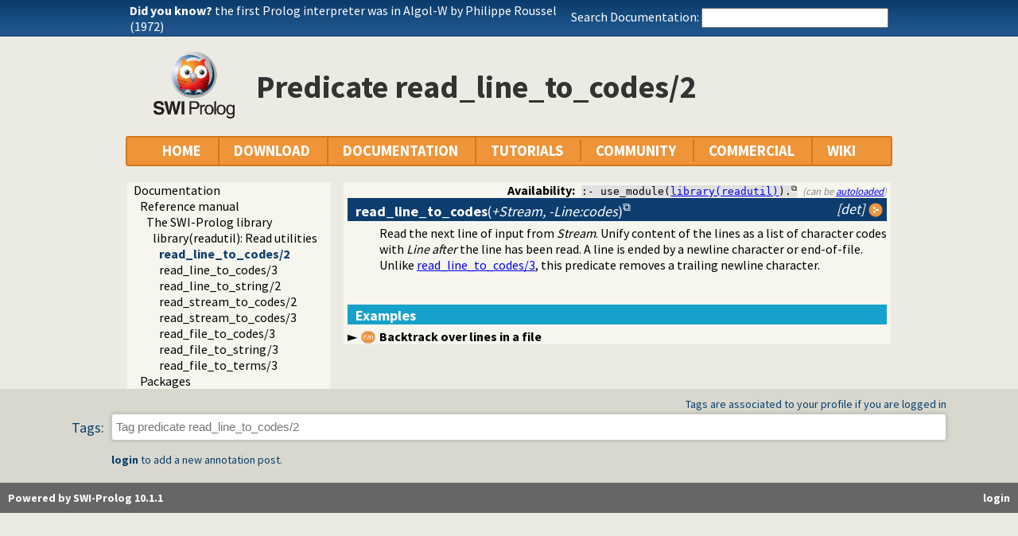

--- FILE ---
content_type: text/html; charset=UTF-8
request_url: https://eu.swi-prolog.org/dyk
body_size: 271
content:
<!DOCTYPE html>
<html>
<head>
<title>SWI-Prolog Did You Know</title>

<meta http-equiv="content-type" content="text/html; charset=UTF-8">

</head>
<body class="plain">
<span class="lbl">Did you know?</span> <span id="dyknow">the first Prolog interpreter was in Algol-W by Philippe Roussel (1972)</span>
</body>
</html>


--- FILE ---
content_type: text/css; charset=UTF-8
request_url: https://eu.swi-prolog.org/css/examples.css
body_size: 1536
content:
/* Examples */

.ex-list {
  overflow: hidden;
}

.ex-list h4 {
  background-color: #16a1ca;
  color: #fff;
  padding: 2px 5px 0px 10px;
  margin-bottom: 5px;
  font-size: 18px;
}

.ex-header .title:hover {
  text-decoration: underline;
}

.ex-header .title {
 display: inline-block;
 padding-left: 5px;
 position: relative;
 font-weight: bold;
}

.ex-header .author {
 font-style: italic;
 float:right;
}

.ex-flag {
  margin-left: 5px;
  position: relative;
  top: 3px;
  display: inline-block;
  width: 18px;
  height: 16px;
  padding: 0px;
  background-repeat: no-repeat;
  background-size: 100% 100%;
}

.ex-flag.file      { background-image: url("../icons/star.png"); }
.ex-flag.titleref  { background-image: url("../icons/star.png"); }
.ex-flag.query     { background-image: url("../icons/query.png"); }
.ex-flag.called    { background-image: url("../icons/called.png"); }
.ex-flag.reference { background-image: url("../icons/ref.png"); }

.ex-content h1:first-of-type { display: none; }
.ex-content .keyword-author  { display: none; }

.ex-content h2.wiki {
  padding-left: 3em;
  font-size: 100%;
  background-color: transparent;
  color: #000;
  font-style: italic;
  font-weight: 600;
}
.ex-content h3.wiki {
  padding-left: 3em;
  font-size: 100%;
  background-color: transparent;
  color: #000;
  font-style: italic;
}

.ex            .ex-content { display: none; }
.ex.ex-current .ex-content { display: block; }
.ex            .ex-header:before { content: "\25ba"; }
.ex.ex-current .ex-header:before { content: "\25bc"; }


--- FILE ---
content_type: text/javascript; charset=UTF-8
request_url: https://eu.swi-prolog.org/js/examples.js
body_size: 321
content:
$(function() {
  $(".ex-header").on("click", function(ev) {
    var ex = $(ev.target).closest(".ex");
    if ( ex.hasClass("ex-current") ) {
      ex.removeClass("ex-current");
    } else {
      ex.parent().children().removeClass("ex-current");
      ex.addClass("ex-current");
    }
    ev.stopPropagation();
  });
});
